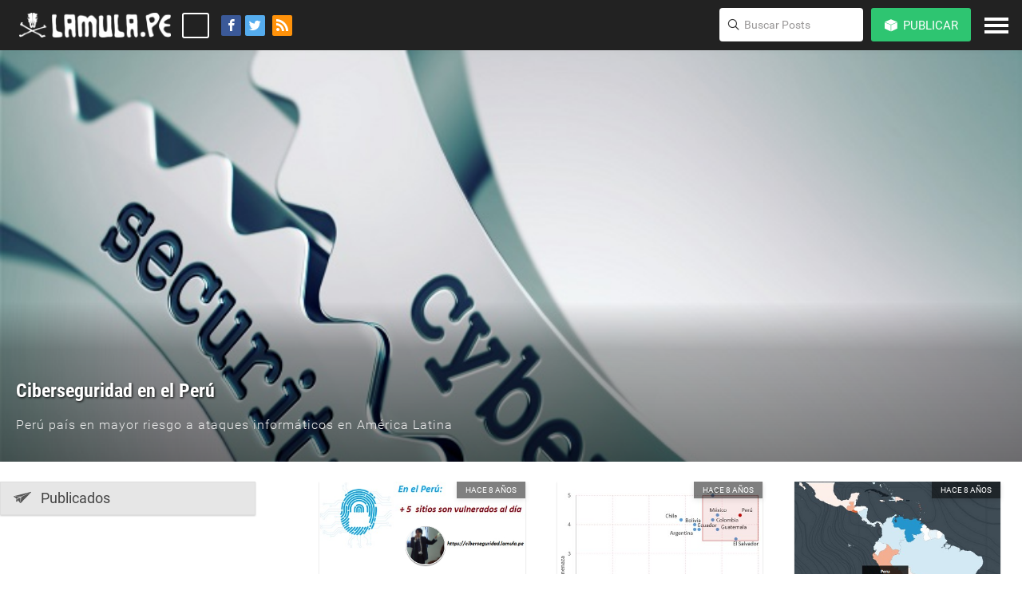

--- FILE ---
content_type: text/html; charset=utf-8
request_url: https://ciberseguridad.lamula.pe/
body_size: 14522
content:
<!doctype html>
<!--[if lt IE 7 ]> <html lang="es" class="no-js ie ie6"> <![endif]-->
<!--[if IE 7 ]> <html lang="es" class="no-js ie ie7"> <![endif]-->
<!--[if IE 8 ]> <html lang="es"class="no-js ie ie8"> <![endif]-->
<!--[if IE 9 ]> <html lang="es" class="no-js ie ie9"> <![endif]-->
<!--[if (gt IE 9)|!(IE)]><!-->
<html lang="es" class="no-js">
<!--<![endif]-->
<head>
<meta http-equiv="X-UA-Compatible" content="IE=Edge;chrome=1">
<meta charset="utf-8">
<title></title>
<!--base href="/themes/yinyang/media/"-->
<meta name="viewport" content="width=device-width">
<meta name="apple-mobile-web-app-capable" content="yes">

<meta name="description" content="Miles de periodistas ciudadanos comparten aquí sus noticias e historias">
<meta name="keywords" content="peru, noticias">
<meta name="news_keywords" content="peru, noticias">
<meta property="fb:app_id" content="137534466422698" />
<meta property="og:url" content="https://ciberseguridad.lamula.pe" />



<link rel="canonical" href="https://lamula.pe">

<link rel="stylesheet" href="/themes/yinyang/media/styles/general.css">
<link rel="stylesheet" href="/themes/yinyang/media/assets/css/header.css">
<link rel="stylesheet" href="/themes/yinyang/media/assets/css/iconmoon.css">
<link rel="stylesheet" href="/themes/yinyang/media/assets/css/styles.css">


<!--[if lte IE 8]>
    <script src="//code.jquery.com/jquery-1.10.1.min.js"></script>
    <script src="//code.jquery.com/jquery-migrate-1.2.1.min.js"></script>
    <script type="text/javascript" src="//cdn.jsdelivr.net/html5shiv/3.6.2/html5shiv.js"></script>
    <script>
    // Previene mensaje console error
    if(!window.console) {
        window.console = {
            log : function(str) {
            }
        };
    }
    </script>
    <script>
    $(document).ready(function() {
        $('#main .message-new-posts').removeClass('hide');
        $('#flujo').removeClass('hidden');
    });
    </script>
<![endif]-->
<script type="text/javascript">
	var _gaq = _gaq || [];
	_gaq.push(['_setAccount', 'UA-16486620-1']);
	_gaq.push(['_setDomainName', 'lamula.pe']);
	_gaq.push(['_trackPageview']);
	(function() {
		var ga = document.createElement('script');
		ga.type = 'text/javascript';
		ga.async = true;
		ga.src = ('https:' == document.location.protocol ? 'https://ssl' : 'http://www') + '.google-analytics.com/ga.js';

		var s = document.getElementsByTagName('script')[0];
		s.parentNode.insertBefore(ga, s);
	})();
</script>


<link rel="alternate" type="application/atom+xml" title="Feed atom Ciberseguridad en el Perú" href="/feeds/posts.atom">
<link rel="alternate" type="application/rss+xml" title="Feed rss Ciberseguridad en el Perú" href="/feeds/posts.rss">


<script src="/themes/yinyang/media/assets/js/jquery-1.11.3.min.js"></script>
<script src="/themes/yinyang/media/scripts/bower_components/moment/moment-with-locales.min.js"></script>

 

 <link rel="apple-touch-icon" sizes="57x57" href="/themes/yinyang/media/assets/icons/apple-icon-57x57.png ">

	<link rel="apple-touch-icon" sizes="60x60" href="/themes/yinyang/media/assets/icons/apple-icon-60x60.png ">
	<link rel="apple-touch-icon" sizes="72x72" href="/themes/yinyang/media/assets/icons/apple-icon-72x72.png ">
	<link rel="apple-touch-icon" sizes="76x76" href="/themes/yinyang/media/assets/icons/apple-icon-76x76.png ">
	<link rel="apple-touch-icon" sizes="114x114" href="/themes/yinyang/media/assets/icons/apple-icon-114x114.png ">
	<link rel="apple-touch-icon" sizes="120x120" href="/themes/yinyang/media/assets/icons/apple-icon-120x120.png ">
	<link rel="apple-touch-icon" sizes="144x144" href="/themes/yinyang/media/assets/icons/apple-icon-144x144.png ">
	<link rel="apple-touch-icon" sizes="152x152" href="/themes/yinyang/media/assets/icons/apple-icon-152x152.png ">
	<link rel="apple-touch-icon" sizes="180x180" href="/themes/yinyang/media/assets/icons/apple-icon-180x180.png ">
	<link rel="icon" type="image/png" sizes="192x192"  href="/themes/yinyang/media/assets/icons/android-icon-192x192.png ">
	<link rel="icon" type="image/png" sizes="32x32" href="/themes/yinyang/media/assets/icons/favicon-32x32.png ">
	<link rel="icon" type="image/png" sizes="96x96" href="/themes/yinyang/media/assets/icons/favicon-96x96.png ">
	<link rel="icon" type="image/png" sizes="16x16" href="/themes/yinyang/media/assets/icons/favicon-16x16.png ">
	<link rel="manifest" href="/themes/yinyang/media/assets/icons/manifest.json ">
	<meta name="msapplication-TileColor" content="#ffffff">
	<meta name="msapplication-TileImage" content="/themes/yinyang/media/assets/icons/ms-icon-144x144.png ">
	<meta name="theme-color" content="#ffffff">

</head>

<body >
<!-- Begin comScore DAx STANDARD-->
<script type="text/javascript">
// <![CDATA[
function udm_(a){var b="comScore=",c=document,d=c.cookie,e="",f="indexOf",g="substring",h="length",i=2048,j,k="&ns_",l ="&",m,n,o,p,q=window,r=q.encodeURIComponent||escape;if(d[f](b)+1)for(o=0,n=d.split(";"),p=n[h];o< p;o++)m=n[o][f](b),m+1&&(e=l+unescape(n[o][g](m+b[h])));a+=k+"_t="+ +(new Date)+k+"c="+(c.characterSet||c.defaultCharset||"")+"&c8="+r(c.title)+e+"&c7="+r(c.URL)+"&c9="+r(c. referrer),a[h]>i&&a[f](l)>0&&(j=a[g](0,i- 8).lastIndexOf(l),a=(a[g](0,j)+k+"cut="+r(a[g](j+1)))[g](0,i)),c.images?(m=new Image,q.ns_p||(ns_p=m),m.src=a):c.write("<","p","><",'img src="',a,'" height="1" width="1" alt="*"',"><","/p",">")} udm_('http'+(document.location.href.charAt(4)=='s'?'s://sb':'://b')+'.scorecardresearch.com/p?c1=2&c2=17800781&ns_site=la-mula&name=lamulape.portada.blog.ciberseguridad_en_el_peru');
// ]]>
</script>
<noscript><p><img src="http://b.scorecardresearch.com/p?c1=2&amp;c2=17800781&amp; ns_site=la-mula&amp;name=lamulape.portada.blog.ciberseguridad_en_el_peru" height="1" width="1" alt="*"></p></noscript> <!-- End comScore DAx STANDARD -->


<div id="fb-root"></div>


<header id="top" class="clear header- transparent-header">
  




<!-- GOOGLE TAGS TEMP  -->
<script type='text/javascript'>
  var googletag = googletag || {};
  googletag.cmd = googletag.cmd || [];
  (function() {
    var gads = document.createElement('script');
    gads.async = true;
    gads.type = 'text/javascript';
    var useSSL = 'https:' == document.location.protocol;
    gads.src = (useSSL ? 'https:' : 'http:') +
      '//www.googletagservices.com/tag/js/gpt.js';
    var node = document.getElementsByTagName('script')[0];
    node.parentNode.insertBefore(gads, node);
  })();
</script>

<script type='text/javascript'>
  googletag.cmd.push(function() {
    googletag.defineSlot('/124044194/bannertop-lamula', [960, 90], 'div-gpt-ad-1464819854303-0').addService(googletag.pubads());
    googletag.pubads().enableSingleRequest();
    googletag.enableServices();
  });
</script>

<script type='text/javascript'>
  googletag.cmd.push(function() {
    googletag.defineSlot('/124044194/bannerMiddle-lamula', [960, 90], 'div-gpt-ad-1464820954325-0').addService(googletag.pubads());
    googletag.pubads().enableSingleRequest();
    googletag.enableServices();
  });
</script>

<script type='text/javascript'>
  googletag.cmd.push(function() {
    googletag.defineSlot('/124044194/bannerTopInterior-lamula', [300, 250], 'div-gpt-ad-1465323254177-0').addService(googletag.pubads());
    googletag.pubads().enableSingleRequest();
    googletag.enableServices();
  });
</script>

<script type='text/javascript'>
  googletag.cmd.push(function() {
    googletag.defineSlot('/124044194/BanneInferior-LAMULA', [790, 90], 'div-gpt-ad-1465322512916-0').addService(googletag.pubads());
    googletag.pubads().enableSingleRequest();
    googletag.enableServices();
  });
</script>

<script type='text/javascript'>
  googletag.cmd.push(function() {
    googletag.defineSlot('/124044194/Lamula_int_BannerBoton1', [336, 280], 'div-gpt-ad-1467753890491-0').addService(googletag.pubads());
    googletag.pubads().enableSingleRequest();
    googletag.enableServices();
  });
</script>

<!-- GOOGLE TAGS TEMP  -->



<menu class="">
  <div class="align_right">
    <a href="javascript:void(0);" title="Menu" class="display-inline btn-menu-responsive-close btn-menu-responsive-js">
      <svg width="30" height="30">
          <rect id="bar_1" x="0" y="0" width="30" height="4" fill="#ffffff" data-svg-origin="0 0" style="transform: matrix(0.7071, 0.7071, -0.7071, 0.7071, 5.9, 0);"></rect>
          <rect id="bar_2" x="0" y="8" width="30" height="4" fill="#ffffff" style="opacity: 0;"></rect>
          <rect id="bar_3" x="0" y="16" width="30" height="4" fill="#ffffff" data-svg-origin="0 16" style="transform: matrix(0.7071, -0.7071, 0.7071, 0.7071, -8.51371, 9.48629);"></rect>
      </svg>
    </a>
  </div>
  <nav>
    <ul>
      
    </ul>
  </nav>
</menu>


<!-- Sesion remota detectada -->

<!-- FIN sesion remota -->


<!-- Logo -->

<div class="helper"></div>
<a href="//lamula.pe" id="site-logo" title="La Mula" class="display-inline">
  <img src="/themes/yinyang/media/assets/images/logo_b.png" class="logo_b" alt="La Mula">
  <img src="/themes/yinyang/media/assets/images/logo_n.png" class="logo_n" alt="La Mula">
  
</a>
<div id="site-status" class="display-inline"><p></p></div><!--
--><div class="social-sharer-header display-inline">
    <a
    href="https://www.facebook.com/dialog/feed?app_id=137534466422698&display=popup&link=https://lamula.pe/&name=&description=LaMula&redirect_uri=http%3A%2F%2Flamula.pe&picture=https://lamula.pe/themes/yinyang/media/assets/images/logo_facebook.png"
    title="facebook.com/lamulape" target="_blank" class="f display-inline btn-social-share-js"

    title="Facebook"><i class="icon-facebook"></i></a><!--
    --><a
    href="https://twitter.com/intent/tweet?url=https://lamula.pe&relatid=lamula&text=&via=lamula"
    title="@lamula" target="_blank"

     class="t display-inline btn-social-share-js" title="Twitter"><i class="icon-twitter"></i></a>
     <a href="/feed/" class="r display-inline" title="RSS"><i class="icon-rss"></i></a>
</div>
<nav class="main-nav">
  
  <ul>
       <li class="main-nav--item search">
      <a href="javascript:void(0);" class="button btn-search-responsive btn-search-responsive-js">
        <span class="helper"></span><!--
        --><i class="icon-search display-inline"></i>
      </a>
  	  <div class="search-header search-header-js">
    		<label for="search-input" class="lens align_center">
          <span class="helper"></span><!--
          --><i class="icon-search display-inline"></i>
        </label>
    		<form action="//lamula.pe/search" method="get">
    		  <input name="q" type="search" class="search-text site-search" placeholder="Buscar Posts">
    		</form>
  	  </div>
  	</li>

    <script id="header-edit-single" type="text/x-handlebars-template">
    <li class="main-nav--item">
    	<label>
        
    	</label>
    </li>
    </script>
    
    <script id="header-create-single" type="text/x-handlebars-template">
      <li class="main-nav--item onmenu">
          <label for="css-trigger--publish">
              {{#if authenticated}}

                {{#if local_authenticated}}

                  {{# if blogs}}
                  
                  <span class="main-nav--button-publish button icon" type="button">
                      <i class="icon-cube display-inline"></i><!--
                      --><span class="display-inline btn-txt">
                      Publicar
                    </span>
                  </span>
                  
                  {{else}}
                    <a class="main-nav--button-publish button icon" type="button" href="{{blog_profile}}?create=true">
                      <i class="icon-cube display-inline"></i><!--
                      --><span class="display-inline btn-txt">
                        Crear mula
                      </span>
                    </a>
                  {{/if}}
                {{else}}

                  <a class="main-nav--button-publish button icon" type="button" href="http://lamula.pe/login">
                      <i class="icon-cube display-inline"></i><!--
                      --><span class="display-inline btn-txt">
                        Publicar
                      </span>
                  </a>
                {{/if}}
              {{else}}

                <a class="main-nav--button-publish button icon" type="button" style="margin-top: 0;" href="https://cuentas.lamula.pe/login/?next=http%3A%2F%2Flamula.pe%2Flogin%2F">
                    <i class="icon-cube display-inline"></i><!--
                    --><span class="display-inline btn-txt">
                      Publicar
                    </span>
                </a>
              {{/if}}
          </label>
          {{#if blogs}}
          <input type="checkbox" id="css-trigger--publish" class="css-trigger">
          <div id="publish-popup-menu" class="main-nav--menu popup-menu css-target">
              <form class="popup-menu--section">
                  <label class="font-small-dim">Se publicará en…</label>
                  <select id="user_blogs">
                  {{#each blogs}}
                  <option value="{{domain}}">{{name}}</option>
                  {{/each}}
                  </select>
              </form>
              <nav id="menu-acciones">
                  <ul class="post-types">
                  {{#each singles}}
                  <li class="{{this.className}}" data-type="{{this.type}}">
                      <a class="switch-text" href="#">
                          <span class="switch-text__old-text">{{this.label}}</span>
                          <span class="switch-text__new-text">Publicar</span>
                      </a>
                  </li>
                  {{/each}}
                  </ul>
              </nav>
          </div>
          {{/if}}
      </li>
    </script>
    

    
    <script id="header-account" type="text/x-handlebars-template">
    {{#if authenticated}}
      {{#if local_authenticated}}
        <li class="main-nav--item onmenu">
            <div id="nav-usuario">
                <ul>
                    <li>
                      <a href="{{profile}}" class="usuario-cuenta">
                        <!--<img style="background:url();" alt="" class="usuario-img" src="" />-->
                        <img style="background-image:url({{avatar}});" alt="" class="usuario-img" />
                      </a>
                      </li>
        
                    <li>
                      <a href="https://cuentas.lamula.pe/logout/?next=http://lamula.pe/logout/" class="main-nav--button-exit button">
                        <i class="icon-exit display-inline"></i>
                      </a>
                    </li>
        
                </ul>
            </div>
        </li>
      {{/if}}
    {{/if}}
    </script>
    
  </ul>
</nav>

<div class="btn-menu display-inline align_center">
  <div class="helper"></div><!--
  --><a href="javascript:void(0);" title="Menu" class="btn-menu-responsive btn-menu-responsive-js display-inline">
    <svg width="30" height="30">
        <rect id="bar_1" x='0' y='0' width='30' height='4' fill="#ffffff"></rect>
        <rect id="bar_2" x='0' y='8' width='30' height='4' fill="#ffffff"></rect>
        <rect id="bar_3" x='0' y='16' width='30' height='4' fill="#ffffff"></rect>
    </svg>
  </a>
</div>








</header>


    <div class="flex-header" style="background-image: url(https://lamula.pe//media/uploads/cibers1.jpg)">
        <div class="flex-header__blurb">
            <!--<a  class="flex-header__avatar left right-20" href="/perfil/delphins/seguidores/"><img src="https://lamula.pe//media/uploads/jtux_1.jpg" alt=""></a>-->

            <div class="fix-float">
                <h1 class="font-beta">Ciberseguridad en el Perú <!--<span class="font-delta font-accent">por <a href="/perfil/delphins/seguidores/">Jaime M. Tan Nozawa</a></span>--></h1>
                <p class="font-desc">Perú país en mayor riesgo a ataques informáticos en América Latina</p>
            </div>
        </div>
    </div>

      <div id="pagina">
	    <span class="loading-scroll flujo hidden">Cargando más publicaciones</span>
        <div class="stream-sidebar">
            <div class="widget-alpha">
                <nav class="v-nav v-nav--big">

                    <!-- <a id="main-filter-button" class="active sidebar-nav-item" href="/blog//"> <svg xmlns="http://www.w3.org/2000/svg" xmlns:xlink="http://www.w3.org/1999/xlink" version="1.0" id="Layer_5" x="0px" y="0px" width="70px" height="70px" viewBox="0 0 99.879 64.706" overflow="visible" enable-background="new 0 0 99.879 64.706" xml:space="preserve" style="width:22px; height:22px; left:16px;bottom:10px"> -->
                    <a id="main-filter-button" class="active sidebar-nav-item" href="/"> <svg xmlns="http://www.w3.org/2000/svg" xmlns:xlink="http://www.w3.org/1999/xlink" version="1.0" id="Layer_5" x="0px" y="0px" width="70px" height="70px" viewBox="0 0 99.879 64.706" overflow="visible" enable-background="new 0 0 99.879 64.706" xml:space="preserve" style="width:22px; height:22px; left:16px;bottom:10px">
                        <path d="M98.252,0c-0.158,0-0.297,0.034-0.443,0.074L1.224,24.761C0.52,24.94,0,25.577,0,26.335 c0,0.575,0.317,1.071,0.766,1.358l13.09,8.514c0.555,0.357,0.964,0.996,0.964,1.708l0.175,16.729 c0,0.9,0.726,1.627,1.623,1.627c0.337,0,0.671-0.108,0.932-0.283l8.342-5.408l-3.921-4.857 c-0.254-0.327-0.193-0.794,0.132-1.052c0.328-0.253,0.795-0.189,1.047,0.136l14.439,19.265 c0.296,0.387,0.764,0.635,1.292,0.635c0.47,0,0.927-0.152,1.224-0.473L99.415,2.757c0.284-0.292,0.464-0.693,0.464-1.137 C99.879,0.723,99.151,0,98.252,0z M92.464,4.426L44.462,29.165c-0.71,0.372-1.211,1.078-1.302,1.911l-3.885,30.618 c0,0.245-0.198,0.441-0.442,0.441c-0.242,0-0.443-0.196-0.443-0.441l0.433-29.113c0-0.242-0.198-0.441-0.442-0.441 c-0.062,0-0.126,0.014-0.181,0.038l-18.555,8.471c-0.344,0.161-0.601,0.485-0.665,0.87l-0.799,5.851 c-0.039,0.203-0.218,0.357-0.436,0.357c-0.242,0-0.441-0.199-0.441-0.444v-7.913c0-0.942,0.574-1.747,1.386-2.09l15.202-6.874 c0.157-0.069,0.267-0.227,0.267-0.405c0-0.222-0.167-0.409-0.382-0.44L3.691,26.699c-0.213-0.032-0.379-0.213-0.379-0.437 c0-0.243,0.198-0.439,0.444-0.439l37.592,1.064c0.358,0,0.706-0.077,1.011-0.217L92.27,4.012 c0.028-0.014,0.059-0.02,0.091-0.02c0.129,0,0.229,0.104,0.229,0.228C92.59,4.312,92.537,4.39,92.464,4.426z"></path>
                    </svg>Publicados </a>

                    <!-- <a id="drafts-filter-button" class=" sidebar-nav-item" href="//lamula.pe/blog//portada/borradores/"> <svg version="1.1" id="Layer_6" xmlns="http://www.w3.org/2000/svg" xmlns:xlink="http://www.w3.org/1999/xlink" x="0px" y="0px" width="100px" height="100px" viewBox="0 0 40 100" enable-background="new 0 0 40 100" xml:space="preserve" style="width:22px;height:22px"> -->
                    <a id="drafts-filter-button" class=" sidebar-nav-item" href="/portada/borradores/"> <svg version="1.1" id="Layer_6" xmlns="http://www.w3.org/2000/svg" xmlns:xlink="http://www.w3.org/1999/xlink" x="0px" y="0px" width="100px" height="100px" viewBox="0 0 40 100" enable-background="new 0 0 40 100" xml:space="preserve" style="width:22px;height:22px">
                    <path d="M34,41.372V79c0,0.613-0.158,15-14,15C6.488,94,6.01,80.528,6,78.991V17.012
                    	c0.008-1.127,0.328-11.011,9-11.011s8.992,9.884,9,11.011V73c0,0.939-0.281,4.005-3.89,4.005c-3.631,0-4.086-2.82-4.111-4.033v-31.6
                    	h-6V73c0,4.021,2.693,10.004,10.111,10.004C27.367,83.004,30,77.022,30,73V17c0-5.88-3.136-17-15-17C3.135,0,0,11.12,0,17v62
                    	c0,7.264,4.18,21,20,21c15.82,0,20-13.736,20-21V41.372H34z"></path>
                    </svg>Borradores </a>

                    <!-- <a id="programmed-filter-button" class=" sidebar-nav-item" href="//lamula.pe/blog//portada/programados/"> <svg xmlns="http://www.w3.org/2000/svg" xmlns:xlink="http://www.w3.org/1999/xlink" version="1.1" id="Layer_6" x="0px" y="0px" width="100px" height="100px" viewBox="0 0 100 100" enable-background="new 0 0 100 100" xml:space="preserve"> -->
                    <a id="programmed-filter-button" class=" sidebar-nav-item" href="/portada/programados/"> <svg xmlns="http://www.w3.org/2000/svg" xmlns:xlink="http://www.w3.org/1999/xlink" version="1.1" id="Layer_6" x="0px" y="0px" width="100px" height="100px" viewBox="0 0 100 100" enable-background="new 0 0 100 100" xml:space="preserve">
                    <path fill-rule="evenodd" clip-rule="evenodd" d="M86.464,22.359H80.58v9.302c0,3.995-3.268,7.266-7.264,7.266  c-3.999,0-7.267-3.271-7.267-7.266v-9.302H33.951v9.302c0,3.995-3.268,7.266-7.267,7.266c-3.996,0-7.266-3.271-7.266-7.266v-9.302  h-5.881c-2.326,0-4.23,1.901-4.23,4.228v55.197c0,2.326,1.904,4.229,4.23,4.229h1.212h71.715c2.326,0,4.229-1.903,4.229-4.229  V27.799v-1.212C90.693,24.26,88.79,22.359,86.464,22.359z M82.473,77.462c0,2.326-1.9,4.228-4.228,4.228h-56.49  c-2.324,0-4.228-1.901-4.228-4.228v-31.01c0-2.324,1.903-4.228,4.228-4.228h56.49c2.327,0,4.228,1.903,4.228,4.228V77.462z"/>
                    <path fill-rule="evenodd" clip-rule="evenodd" d="M26.684,34.316c1.978,0,3.592-1.614,3.592-3.591v-13.15  c0-1.977-1.614-3.589-3.592-3.589c-1.974,0-3.589,1.612-3.589,3.589v13.15C23.095,32.702,24.71,34.316,26.684,34.316z"/>
                    <path fill-rule="evenodd" clip-rule="evenodd" d="M73.316,34.316c1.974,0,3.589-1.614,3.589-3.591v-13.15  c0-1.977-1.615-3.589-3.589-3.589c-1.977,0-3.592,1.612-3.592,3.589v13.15C69.725,32.702,71.34,34.316,73.316,34.316z"/>
                    <path fill-rule="evenodd" clip-rule="evenodd" d="M36.335,50.116h-7.769c-1.289,0-2.332,1.041-2.332,2.329v5.878  c0,1.288,1.043,2.332,2.332,2.332h7.769c1.285,0,2.332-1.044,2.332-2.332v-5.878C38.667,51.157,37.62,50.116,36.335,50.116z"/>
                    <path fill-rule="evenodd" clip-rule="evenodd" d="M53.886,50.116h-7.771c-1.289,0-2.333,1.041-2.333,2.329v5.878  c0,1.288,1.043,2.332,2.333,2.332h7.771c1.285,0,2.332-1.044,2.332-2.332v-5.878C56.218,51.157,55.171,50.116,53.886,50.116z"/>
                    <path fill-rule="evenodd" clip-rule="evenodd" d="M71.434,50.116h-7.769c-1.288,0-2.331,1.041-2.331,2.329v5.878  c0,1.288,1.043,2.332,2.331,2.332h7.769c1.288,0,2.332-1.044,2.332-2.332v-5.878C73.766,51.157,72.722,50.116,71.434,50.116z"/>
                    <path fill-rule="evenodd" clip-rule="evenodd" d="M36.335,64.1h-7.769c-1.289,0-2.332,1.043-2.332,2.331v5.879  c0,1.288,1.043,2.329,2.332,2.329h7.769c1.285,0,2.332-1.041,2.332-2.329v-5.879C38.667,65.143,37.62,64.1,36.335,64.1z"/>
                    <path fill-rule="evenodd" clip-rule="evenodd" d="M53.886,64.1h-7.771c-1.289,0-2.333,1.043-2.333,2.331v5.879  c0,1.288,1.043,2.329,2.333,2.329h7.771c1.285,0,2.332-1.041,2.332-2.329v-5.879C56.218,65.143,55.171,64.1,53.886,64.1z"/>
                    <path fill-rule="evenodd" clip-rule="evenodd" d="M71.434,64.1h-7.769c-1.288,0-2.331,1.043-2.331,2.331v5.879  c0,1.288,1.043,2.329,2.331,2.329h7.769c1.288,0,2.332-1.041,2.332-2.329v-5.879C73.766,65.143,72.722,64.1,71.434,64.1z"/>
                    </svg>Programados </a>

                </nav>
            </div>

           <!-- <div class="widget-alpha">
                <nav class="v-nav v-nav--big">
                    <a href="/portada/todos/" class="active"><svg xmlns="http://www.w3.org/2000/svg" xmlns:xlink="http://www.w3.org/1999/xlink" version="1.1" id="Layer_5" x="0px" y="0px" width="100px" height="100px" viewBox="0 0 100 100" enable-background="new 0 0 100 100" xml:space="preserve">
                    <g id="XMLID_35_">
                    	<g>
                    		<path d="M54.006,52.473c-0.381-0.366-0.763-0.735-1.116-1.151c-2.45-2.944-4.192-7.458-4.192-11.162    c0-4.785,3.756-9.838,9.363-9.838c4.381,0,9.09,4.097,9.09,10.156c0,3.9-2.15,8.685-5.09,11.504    c-0.19,0.223-0.408,0.369-0.598,0.541l-0.354,0.318l0.109,0.441c0.762,2.797,4.191,3.753,11.077,5.569l1.416,0.417    c3.564,1.005,5.252,2.624,5.986,4.391h0.027c0.681,1.741,0.6,3.655,0.518,5.421c-0.027,0.246-0.027,0.541-0.054,0.785H35.881    c-0.027-0.417-0.055-0.81-0.109-1.324c-0.136-1.619-0.272-3.312,0.218-4.882c0.598-1.791,2.15-3.386,5.743-4.391l1.387-0.417    c6.314-1.692,9.689-2.65,10.805-4.882l0.353-0.539l-0.027-0.712C54.169,52.646,54.115,52.621,54.006,52.473z"></path>
                    		<path d="M34.003,48.229c-2.232-1.863-4.029-5.47-4.029-8.512c0-4.268,3.32-7.311,6.613-7.311c3.32,0,6.804,2.821,6.804,7.089    c0,3.02-1.632,6.772-3.755,8.685c-0.054,0.073-0.136,0.148-0.19,0.197h0.244c0.518,1.52,2.695,2.109,6.995,3.288    c1.361,0.195,1.088,0.883,1.225,1.373c-0.543,1.178-2.694,1.766-6.695,2.87l-0.953,0.269c-3.048,0.81-4.3,2.282-4.817,3.877    H21.184c0-2.626-1.007-6.501,4.708-8.096C31.036,50.56,33.54,49.97,34.003,48.229z"></path>
                    	</g>
                    </g>
                    </svg>Todos</a>
                    <a href="?post_type=news" ><svg xmlns="http://www.w3.org/2000/svg" xmlns:xlink="http://www.w3.org/1999/xlink" version="1.1" id="Layer_6" x="0px" y="0px" width="100px" height="100px" viewBox="0 0 100 100" enable-background="new 0 0 100 100" xml:space="preserve" style="width:20px;height:20px;left:19px;bottom:11px;fill:#666">
                    <path d="M55.184,18.967c-19.854,0-36.007,16.154-36.007,36.011c0,19.854,16.151,36.01,36.007,36.01  c19.855,0,36.01-16.156,36.01-36.01C91.193,35.122,75.037,18.967,55.184,18.967z M55.184,84.795  c-16.44,0-29.815-13.377-29.815-29.816c0-16.442,13.375-29.818,29.815-29.818C71.623,25.161,85,38.536,85,54.979  C85,71.418,71.623,84.795,55.184,84.795z"></path>
                    <path d="M70.6,54.15l-12.27-0.002v-21.04c0-1.71-1.387-3.096-3.096-3.096s-3.096,1.386-3.096,3.096v24.136  c0,1.711,1.387,3.098,3.096,3.098l0,0h0.004h15.359c1.709,0,3.096-1.385,3.096-3.096C73.693,55.537,72.307,54.15,70.6,54.15z"></path>
                    <path d="M91.719,14.078c0-1.381-1.119-2.5-2.5-2.5s-2.5,1.119-2.5,2.5v2.942C77.98,10.066,67.234,6.281,55.9,6.281  c-13.252,0-25.714,5.162-35.085,14.533C11.442,30.186,6.281,42.646,6.281,55.9s5.162,25.715,14.534,35.086  c0.488,0.488,1.128,0.732,1.768,0.732s1.279-0.244,1.768-0.732c0.977-0.977,0.977-2.559,0-3.535  C15.922,79.023,11.281,67.818,11.281,55.9s4.642-23.123,13.069-31.551c8.428-8.427,19.633-13.068,31.55-13.068  c10.271,0,20.008,3.454,27.898,9.801h-3.084c-1.381,0-2.5,1.119-2.5,2.5s1.119,2.5,2.5,2.5h8.504c1.381,0,2.5-1.119,2.5-2.5  c0-0.171-0.018-0.338-0.051-0.5c0.002-0.003,0.002-0.007,0.002-0.01c0.031-0.162,0.049-0.326,0.049-0.49l0,0V14.078z"></path>
                    </svg>
                        Noticias <span class="num-badge-blog">7</span></a>
                    <a href="?post_type=columns" ><svg version="1.1" id="Layer_6" xmlns="http://www.w3.org/2000/svg" xmlns:xlink="http://www.w3.org/1999/xlink" x="0px" y="0px" width="100px" height="100px" viewBox="0 0 96.034 100" enable-background="new 0 0 96.034 100" xml:space="preserve" style="width:18px;height:18px;bottom:12px;left:19px">
                    <g>
                    	<path d="M95.387,91.615c0,0-2.225-12.569-10.768-17.093c-7.74-4.103-4.76-2.225-14.266-6.422
                    		c-0.422-0.188-0.83-0.333-1.223-0.505c-0.855,2.591-5.427,14.268-20.26,14.268c-0.584,0-3.021,0-3.603,0
                    		c-14.587,0-19.249-11.211-20.214-14.053c-9.19,4.048-6.336,2.223-14.005,6.287C2.616,78.562,0,92.953,0,92.953L0.098,100h47.808
                    		h48.128L95.387,91.615z M72.701,91.923c-2.289,0-4.145-1.856-4.145-4.146s1.855-4.146,4.145-4.146c2.291,0,4.148,1.854,4.148,4.146
                    		C76.849,90.067,74.992,91.923,72.701,91.923z"></path>
                    	<path d="M29.618,44.35c1.536,9.011,6.808,14.381,6.808,14.381s-0.53,4.572-1.019,5.261c0,0-1.58,0.087-4.895,1.343
                    		c0.5,1.551,3.944,11.194,16.403,10.127h0.31c13.195,1.067,16.276-9.735,16.461-10.31c-2.91-1.18-3.951-1.357-3.951-1.357
                    		c-0.487-0.689-0.963-5.132-0.963-5.132s6.033-5.288,7.383-15.491c0,0,2.222,1.424,2.792-4.179c0.481-4.753,1.321-7.003-1.934-8.404
                    		c0,0,0.487-3.304,0.341-6.237c-0.199-4.017-0.118-10.676-6.571-15.375c-1.032-0.752-6.593-3.772-6.627-3.756
                    		c-1.973-1.19-4.469-1.953-4.469-1.953l0.075,1.795c-0.132-0.135-0.268-0.274-0.392-0.399c-0.497-0.51-0.782-2.489-0.728-3.273
                    		C48.738,0,48.738,0,48.738,0c-3.57,2.666-6.027,6.104-6.027,6.104l0.314-3.33c0,0-0.999,0.518-8.822,6.117
                    		c-6.688,4.786-6.263,12.731-6.462,16.748c-0.145,2.932,0.441,4.957,0.441,4.957c-3.254,1.401-1.949,3.423-1.467,8.176
                    		C27.287,44.376,29.618,44.35,29.618,44.35z"></path>
                    </g>
                    </svg>
                        Columnas <span class="num-badge-blog">0</span></a>
                    <a href="?post_type=reportages" ><svg xmlns="http://www.w3.org/2000/svg" xmlns:xlink="http://www.w3.org/1999/xlink" version="1.1" id="Layer_6" x="0px" y="0px" width="100px" height="100px" viewBox="0 0 100 100" enable-background="new 0 0 100 100" xml:space="preserve" style="width:22px;height:22px;left:18px;bottom:9px">

                    <g id="Video">
                    	<path d="M69,46.814l28-16.166v40.146L69,54.629V64c0,6.627-5.373,12-12,12H16C9.373,76,4,70.627,4,64V37c0-6.627,5.373-12,12-12h41   c6.627,0,12,5.373,12,12"></path>
                    </g>
                    </svg>
                        Reportajes <span class="num-badge-blog">0</span></a>
                    <a href="?post_type=interviews" ><svg xmlns="http://www.w3.org/2000/svg" xmlns:xlink="http://www.w3.org/1999/xlink" version="1.1" id="Layer_6" x="0px" y="0px" width="100px" height="100px" viewBox="0 0 100 100" enable-background="new 0 0 100 100" xml:space="preserve">
                    <path d="M72.902,25.89c-3.923,0-7.623,0.635-10.896,1.755c6.321,4.053,10.269,9.771,10.269,16.112c0,5.185-2.641,9.95-7.059,13.735  c2.415,0.545,4.997,0.848,7.686,0.848c0.381,0,0.757-0.009,1.132-0.02l6.981,8.781l1.576-10.133C91.074,54.458,97,48.752,97,42.114  C97,33.154,86.212,25.89,72.902,25.89z"></path>
                    <path d="M68.573,43.635c0-6.342-3.947-12.059-10.268-16.112c-5.93-3.801-13.948-6.139-22.781-6.139  c-18.252,0-33.05,9.962-33.05,22.251c0,9.105,8.127,16.929,19.76,20.372l2.162,13.897l9.575-12.045  c0.515,0.016,1.033,0.026,1.553,0.026c10.552,0,19.941-3.333,25.993-8.517C65.934,53.586,68.573,48.82,68.573,43.635z"></path>
                    </svg>
                        Entrevistas <span class="num-badge-blog">0</span></a>
                    <a href="?post_type=chronicles" ><svg xmlns:x="http://ns.adobe.com/Extensibility/1.0/" xmlns:i="http://ns.adobe.com/AdobeIllustrator/10.0/" xmlns:graph="http://ns.adobe.com/Graphs/1.0/" xmlns="http://www.w3.org/2000/svg" xmlns:xlink="http://www.w3.org/1999/xlink" version="1.1" id="Layer_6" x="0px" y="0px" width="100px" height="100px" viewBox="0 0 100 100" enable-background="new 0 0 100 100" xml:space="preserve" style="width:22px;height:22px;left:18px">
                    <switch>
                    	<foreignObject requiredExtensions="http://ns.adobe.com/AdobeIllustrator/10.0/" x="0" y="0" width="1" height="1">
                    		</foreignObject>
                    	<g i:extraneous="self">
                    		<path d="M94.98,34.956c-0.173-0.002-0.349,0.015-0.525,0.046L39.72,45.384L7.59,38.012V26.944c0,0,32.078,7.347,32.13,7.355    L94.98,23.787l1.099-0.309c0.829-0.379,1.396-1.132,1.42-2.013c0.028-1.092-0.773-2.052-1.929-2.319l-34.632-7.94    c-0.362-0.083-0.752-0.091-1.117-0.025L4.547,21.664c-0.079,0.017-0.149,0.043-0.225,0.062c-0.058,0.017-0.118,0.027-0.174,0.046    c-0.129,0.045-0.249,0.1-0.365,0.162c-0.017,0.008-0.035,0.012-0.052,0.023c-0.135,0.07-0.257,0.157-0.373,0.253    c-0.035,0.027-0.064,0.06-0.098,0.091c-0.074,0.068-0.148,0.137-0.215,0.216c-0.038,0.045-0.07,0.091-0.104,0.139    c-0.055,0.073-0.104,0.147-0.149,0.224c-0.029,0.052-0.054,0.104-0.079,0.158c-0.039,0.085-0.072,0.17-0.102,0.259    c-0.011,0.033-0.027,0.063-0.035,0.093c-0.009,0.025-0.009,0.046-0.013,0.068c-0.021,0.091-0.033,0.183-0.041,0.276    c-0.009,0.058-0.017,0.114-0.019,0.174c0,0.014-0.005,0.031-0.005,0.047v15.879c0,1.072,0.794,2.005,1.929,2.264l34.634,7.942    c0.36,0.081,0.75,0.091,1.115,0.025l55.275-10.485c1.38-0.253,2.271-1.482,1.998-2.747c-0.162-0.736-0.688-1.314-1.372-1.624    C96.079,35.209,95.507,34.913,94.98,34.956z"></path>
                    		<g>
                    			<path d="M96.079,49.007c0.829-0.379,1.396-1.132,1.42-2.013c0.028-1.09-0.773-2.052-1.929-2.317l-55.677,10.17     c-0.362-0.083-0.753-0.091-1.117-0.024L4.547,47.193c-0.079,0.017-0.149,0.043-0.225,0.062c-0.058,0.017-0.118,0.027-0.174,0.046     C4.02,47.347,3.899,47.4,3.783,47.463c-0.017,0.008-0.035,0.012-0.052,0.025c-0.135,0.07-0.257,0.155-0.373,0.25     c-0.035,0.027-0.064,0.061-0.098,0.091c-0.074,0.068-0.148,0.137-0.215,0.216c-0.038,0.045-0.07,0.093-0.104,0.139     c-0.055,0.075-0.104,0.145-0.149,0.224c-0.029,0.052-0.054,0.104-0.079,0.157c-0.039,0.085-0.072,0.17-0.102,0.261     c-0.011,0.031-0.027,0.061-0.035,0.091c-0.009,0.025-0.009,0.046-0.013,0.068c-0.021,0.091-0.033,0.183-0.041,0.276     c-0.009,0.058-0.017,0.116-0.019,0.174c0,0-0.005,0.033-0.005,0.049v15.879c0,1.07,0.794,2.003,1.929,2.264l11.677,2.682     l0.017-4.838L7.59,63.541V52.476l32.202,7.11l55.188-10.27C94.98,49.316,95.784,49.171,96.079,49.007z M94.98,60.485     c-0.173,0-0.349,0.015-0.525,0.046L39.792,70.706l-6.516-1.269v4.797l5.786,1.335c0.36,0.083,0.75,0.091,1.115,0.025     l55.275-10.485c1.38-0.253,2.271-1.482,1.998-2.747c-0.162-0.736-0.688-1.314-1.372-1.624     C96.079,60.738,95.507,60.442,94.98,60.485z"></path>
                    			<polygon points="19.364,86.058 24.468,83.137 29.576,88.863 29.576,64.609 19.364,62.285    "></polygon>
                    		</g>
                    	</g>
                    </switch>
                    </svg>
                        Crónicas <span class="num-badge-blog">0</span></a>
                    <a href="?post_type=reviews" ><svg version="1.0" id="Layer_6" xmlns="http://www.w3.org/2000/svg" xmlns:xlink="http://www.w3.org/1999/xlink" x="0px" y="0px" width="100px" height="100px" viewBox="0 0 100 95.105" enable-background="new 0 0 100 95.105" xml:space="preserve" style="width:20px;height:20px;bottom:11px;left:18px">
                    <polygon points="50,0 61.803,36.327 100,36.327 69.098,58.778 80.902,95.105 50,72.654 19.098,95.105 30.902,58.778 0,36.327
                    	38.197,36.327 "></polygon>
                    </svg>
                        Reseñas <span class="num-badge-blog">0</span></a>
                </nav>
            </div>
            <!--<div class="widget-alpha widget-alpha--scroll">
                <nav class="v-nav v-nav--big">
                    <a href="#" class="active">Abril 2013</a>
                    <a href="#">Marzo 2013</a>
                    <a href="#">Febrero 2013</a>
                    <a href="#">Enero 2013</a>
                    <a href="#">Diciembre 2012</a>
                    <a href="#">Noviembre 2012</a>
                    <a href="#">Octubre 2012</a>
                    <a href="#">Setiembre 2012</a>
                    <a href="#">Agosto 2012</a>
                    <a href="#">Julio 2012</a>
                    <a href="#">Junio 2012</a>
                    <a href="#">Mayo 2012</a>
                    <a href="#">Abril 2012</a>
                    <a href="#">Marzo 2012</a>
                    <a href="#">Febrero 2012</a>
                    <a href="#">Enero 2012</a>
                    <a href="#">Diciembre 2011</a>
                    <a href="#">Noviembre 2011</a>
                    <a href="#">Octubre 2011</a>
                    <a href="#">Setiembre 2011</a>
                    <a href="#">Agosto 2011</a>
                    <a href="#">Julio 2011</a>
                    <a href="#">Junio 2011</a>
                    <a href="#">Mayo 2011</a>
                    <a href="#">Abril 2011</a>
                    <a href="#">Marzo 2011</a>
                    <a href="#">Febrero 2011</a>
                    <a href="#">Enero 2011</a>
                </nav>
            </div>-->
        </div>
        <!-- COLUMNA PRINCIPAL -->
        <section role="main" id="main" class="stream">


          <!-- FLUJO DE NOTICIAS -->
          <div id="flujo" class="hidden" data-columns>
            
                



<article class="timeline-post noticia">
  <section class="timeline-post__header">
    <a class="edit" href="/editor/edit/369ccb58fdb04682a2b4d99f6d895e9e/74af7b15d4be4a8bbc48bbdec483c0f3/">Editar</a>
    
    
    <a href="https://ciberseguridad.lamula.pe/2017/10/20/cinco-sitios-web-son-vulnerados-al-dia-en-el-peru/delphins/" class="timeline-post__cover">
      <time pubdate datetime="2017-10-21T01:31:00+00:00" class="timeline-post__timestamp">hace 8 años</time>
      
      <div class="picture-post__wrapper">
      	<img width="100%" src="" class="js-image" alt=""
      data-src="//lamula.pe/media/uploads/t/7292038bfe38dc821205637baca098d5.jpg">
      	<div class="profile-block picture">
      		<img class="timeline-post__avatar js-background-image" alt=""
      	data-src="//lamula.pe//media/uploads/jtux_1.jpg">
      	</div>
      </div>	
    </a>
    
    

   
  </section>
 
 
	<section class="content-post__portada"> 
	  <div class="timeline-post__headings">   
	    <h1><a href="https://ciberseguridad.lamula.pe/2017/10/20/cinco-sitios-web-son-vulnerados-al-dia-en-el-peru/delphins/">Cinco sitios web son vulnerados al día en el Perú</a></h1>
	    
	    <h2><a href="https://ciberseguridad.lamula.pe/2017/10/20/cinco-sitios-web-son-vulnerados-al-dia-en-el-peru/delphins/">Perú: País ciber vulnerable</a></h2>
	    
	  </div>
	  
	  <p class="timeline-post__content">Licencia de autor: Creative Commons Reconocimiento-NoComercial-CompartirIgual 2.1 Luego de haber escrito hace unas semanas varios artículos (2) sobre el alarmante nivel de riesgo y vulnerabilidad frente a ataques informáticos que ...</p>
	  
          <a class="post-profile__name" href="/perfil/delphins/seguidores/">Jaime M. Tan Nozawa</a>
  </section>
	

	
</article>

            
                



<article class="timeline-post noticia">
  <section class="timeline-post__header">
    <a class="edit" href="/editor/edit/369ccb58fdb04682a2b4d99f6d895e9e/12baac3d602946489b4f49a38acf3803/">Editar</a>
    
    
    <a href="https://ciberseguridad.lamula.pe/2017/10/02/peru-pais-en-mayor-riesgo-a-ciberataques-en-latinoamerica-parte-2/delphins/" class="timeline-post__cover">
      <time pubdate datetime="2017-10-02T20:30:00+00:00" class="timeline-post__timestamp">hace 8 años</time>
      
      <div class="picture-post__wrapper">
      	<img width="100%" src="" class="js-image" alt=""
      data-src="//lamula.pe/media/uploads/t/70ad7cf7ca3d9afbd934ed32c8a76cb6.jpg">
      	<div class="profile-block picture">
      		<img class="timeline-post__avatar js-background-image" alt=""
      	data-src="//lamula.pe//media/uploads/jtux_1.jpg">
      	</div>
      </div>	
    </a>
    
    

   
  </section>
 
 
	<section class="content-post__portada"> 
	  <div class="timeline-post__headings">   
	    <h1><a href="https://ciberseguridad.lamula.pe/2017/10/02/peru-pais-en-mayor-riesgo-a-ciberataques-en-latinoamerica-parte-2/delphins/">Perú, país en mayor riesgo a ciberataques en Latinoamérica. Parte 2</a></h1>
	    
	    <h2><a href="https://ciberseguridad.lamula.pe/2017/10/02/peru-pais-en-mayor-riesgo-a-ciberataques-en-latinoamerica-parte-2/delphins/">Cuadrante de países en mayor riesgo en la región</a></h2>
	    
	  </div>
	  
	  <p class="timeline-post__content">Licencia de autor: Creative Commons Reconocimiento-NoComercial-CompartirIgual 2.1 En la primera parte se pudo recopilar bastante información sobre el estado de las vulnerabilidades y amenazas que sufre el Perú y los ...</p>
	  
          <a class="post-profile__name" href="/perfil/delphins/seguidores/">Jaime M. Tan Nozawa</a>
  </section>
	

	
</article>

            
                



<article class="timeline-post noticia">
  <section class="timeline-post__header">
    <a class="edit" href="/editor/edit/369ccb58fdb04682a2b4d99f6d895e9e/a4438fc85d13489e92fe94a74d363aa6/">Editar</a>
    
    
    <a href="https://ciberseguridad.lamula.pe/2017/09/30/peru-pais-en-mayor-riesgo-a-ciberataques-en-la-region-parte-1/delphins/" class="timeline-post__cover">
      <time pubdate datetime="2017-10-01T01:01:00+00:00" class="timeline-post__timestamp">hace 8 años</time>
      
      <div class="picture-post__wrapper">
      	<img width="100%" src="" class="js-image" alt=""
      data-src="//lamula.pe/media/uploads/t/0dd7399dd051bcc63e7bca613e414b57.jpg">
      	<div class="profile-block picture">
      		<img class="timeline-post__avatar js-background-image" alt=""
      	data-src="//lamula.pe//media/uploads/jtux_1.jpg">
      	</div>
      </div>	
    </a>
    
    

   
  </section>
 
 
	<section class="content-post__portada"> 
	  <div class="timeline-post__headings">   
	    <h1><a href="https://ciberseguridad.lamula.pe/2017/09/30/peru-pais-en-mayor-riesgo-a-ciberataques-en-la-region-parte-1/delphins/">Perú, país en mayor riesgo a ciberataques en Latinoamérica. Parte 1</a></h1>
	    
	    <h2><a href="https://ciberseguridad.lamula.pe/2017/09/30/peru-pais-en-mayor-riesgo-a-ciberataques-en-la-region-parte-1/delphins/">Recopilando información</a></h2>
	    
	  </div>
	  
	  <p class="timeline-post__content">Licencia de autor: Creative Commons Reconocimiento-NoComercial-CompartirIgual 2.1 Comencé creando este blog de ciberseguridad con una afirmación y continuaré siempre en esta posición: &quot;El Perú es el país de mayor riesgo ...</p>
	  
          <a class="post-profile__name" href="/perfil/delphins/seguidores/">Jaime M. Tan Nozawa</a>
  </section>
	

	
</article>

            
                



<article class="timeline-post noticia">
  <section class="timeline-post__header">
    <a class="edit" href="/editor/edit/369ccb58fdb04682a2b4d99f6d895e9e/e127396b8cec4ae8b51c5a2dc436ff53/">Editar</a>
    
    
    <a href="https://ciberseguridad.lamula.pe/2017/05/15/que-tan-expuesto-esta-el-peru-a-wannacry/delphins/" class="timeline-post__cover">
      <time pubdate datetime="2017-05-15T19:13:00+00:00" class="timeline-post__timestamp">hace 8 años</time>
      
      <div class="picture-post__wrapper">
      	<img width="100%" src="" class="js-image" alt=""
      data-src="//lamula.pe/media/uploads/t/485499563c1ea56cb55951bc12dcbbd4.jpg">
      	<div class="profile-block picture">
      		<img class="timeline-post__avatar js-background-image" alt=""
      	data-src="//lamula.pe//media/uploads/jtux_1.jpg">
      	</div>
      </div>	
    </a>
    
    

   
  </section>
 
 
	<section class="content-post__portada"> 
	  <div class="timeline-post__headings">   
	    <h1><a href="https://ciberseguridad.lamula.pe/2017/05/15/que-tan-expuesto-esta-el-peru-a-wannacry/delphins/">¿Qué tan expuesto está el Perú a WannaCry?</a></h1>
	    
	    <h2><a href="https://ciberseguridad.lamula.pe/2017/05/15/que-tan-expuesto-esta-el-peru-a-wannacry/delphins/">Test rápido usando Shodan y nmap.</a></h2>
	    
	  </div>
	  
	  <p class="timeline-post__content">Realizando un filtro muy rápido en Shodan, una herramienta de libre uso para conocer el nivel de exposición de una organización o de todo un país, podemos conocer mayor información ...</p>
	  
          <a class="post-profile__name" href="/perfil/delphins/seguidores/">Jaime M. Tan Nozawa</a>
  </section>
	

	
</article>

            
                



<article class="timeline-post noticia">
  <section class="timeline-post__header">
    <a class="edit" href="/editor/edit/369ccb58fdb04682a2b4d99f6d895e9e/1c025cb9994946a99d1864d0e92aeab8/">Editar</a>
    
    
    <a href="https://ciberseguridad.lamula.pe/2017/05/12/llorando-por-el-ataque-mundial-de-ransomware/delphins/" class="timeline-post__cover">
      <time pubdate datetime="2017-05-13T01:21:00+00:00" class="timeline-post__timestamp">hace 8 años</time>
      
      <div class="picture-post__wrapper">
      	<img width="100%" src="" class="js-image" alt=""
      data-src="//lamula.pe/media/uploads/t/20e66c040c9219de8ca9a2cfee144686.jpg">
      	<div class="profile-block picture">
      		<img class="timeline-post__avatar js-background-image" alt=""
      	data-src="//lamula.pe//media/uploads/jtux_1.jpg">
      	</div>
      </div>	
    </a>
    
    

   
  </section>
 
 
	<section class="content-post__portada"> 
	  <div class="timeline-post__headings">   
	    <h1><a href="https://ciberseguridad.lamula.pe/2017/05/12/llorando-por-el-ataque-mundial-de-ransomware/delphins/">Llorando por el ataque mundial de Ransomware</a></h1>
	    
	    <h2><a href="https://ciberseguridad.lamula.pe/2017/05/12/llorando-por-el-ataque-mundial-de-ransomware/delphins/">Protegiéndonos contra WannaCry</a></h2>
	    
	  </div>
	  
	  <p class="timeline-post__content">Más de 1000 equipos en el Perú están expuestos al malware WannaCry. Más información en mi otro artículo . Actualización 12 mayo 9 PM: Según Avast ha aumentado la cantidad ...</p>
	  
          <a class="post-profile__name" href="/perfil/delphins/seguidores/">Jaime M. Tan Nozawa</a>
  </section>
	

	
</article>

            
                



<article class="timeline-post noticia">
  <section class="timeline-post__header">
    <a class="edit" href="/editor/edit/369ccb58fdb04682a2b4d99f6d895e9e/ec672e81fa6f4e21bd0fcc7ea36d122d/">Editar</a>
    
    
    <a href="https://ciberseguridad.lamula.pe/2017/04/22/ataque-de-phishing-imperceptible-con-unicode-tambien-afecta-clientes-de-correo-electronico/delphins/" class="timeline-post__cover">
      <time pubdate datetime="2017-04-23T00:54:00+00:00" class="timeline-post__timestamp">hace 8 años</time>
      
      <div class="picture-post__wrapper">
      	<img width="100%" src="" class="js-image" alt=""
      data-src="//lamula.pe/media/uploads/t/13a30c03629ccb5eb07e6003c2350bf4.jpg">
      	<div class="profile-block picture">
      		<img class="timeline-post__avatar js-background-image" alt=""
      	data-src="//lamula.pe//media/uploads/jtux_1.jpg">
      	</div>
      </div>	
    </a>
    
    

   
  </section>
 
 
	<section class="content-post__portada"> 
	  <div class="timeline-post__headings">   
	    <h1><a href="https://ciberseguridad.lamula.pe/2017/04/22/ataque-de-phishing-imperceptible-con-unicode-tambien-afecta-clientes-de-correo-electronico/delphins/">Ataque de phishing imperceptible con unicode también afecta clientes de correo electrónico</a></h1>
	    
	    <h2><a href="https://ciberseguridad.lamula.pe/2017/04/22/ataque-de-phishing-imperceptible-con-unicode-tambien-afecta-clientes-de-correo-electronico/delphins/">Investigación: Jaime Tan y Edgar Vivas - Colaboración: David Ríos</a></h2>
	    
	  </div>
	  
	  <p class="timeline-post__content">El 14 de abril Xudong Zheng publicó y revivió la forma de realizar Phishing imperceptible usando caracteres cirílicos con notación Punycode de los navegadores. Hace 2 días hemos armado la ...</p>
	  
          <a class="post-profile__name" href="/perfil/delphins/seguidores/">Jaime M. Tan Nozawa</a>
  </section>
	

	
</article>

            
                



<article class="timeline-post noticia">
  <section class="timeline-post__header">
    <a class="edit" href="/editor/edit/369ccb58fdb04682a2b4d99f6d895e9e/1f9491886ad04d3bbc1cb7986ff90da3/">Editar</a>
    
    
    <a href="https://ciberseguridad.lamula.pe/2017/04/16/detect-prevent-respond/delphins/" class="timeline-post__cover">
      <time pubdate datetime="2017-04-16T17:50:44+00:00" class="timeline-post__timestamp">hace 8 años</time>
      
      <div class="picture-post__wrapper">
      	<img width="100%" src="" class="js-image" alt=""
      data-src="//lamula.pe/media/uploads/t/da9fb7d9a34c6d46b433189e225eb560.jpg">
      	<div class="profile-block picture">
      		<img class="timeline-post__avatar js-background-image" alt=""
      	data-src="//lamula.pe//media/uploads/jtux_1.jpg">
      	</div>
      </div>	
    </a>
    
    

   
  </section>
 
 
	<section class="content-post__portada"> 
	  <div class="timeline-post__headings">   
	    <h1><a href="https://ciberseguridad.lamula.pe/2017/04/16/detect-prevent-respond/delphins/">Detect Prevent Respond</a></h1>
	    
	  </div>
	  
	  <p class="timeline-post__content">Prueba de post usando el modelo PDR</p>
	  
          <a class="post-profile__name" href="/perfil/delphins/seguidores/">Jaime M. Tan Nozawa</a>
  </section>
	

	
</article>

            
          </div><!-- /FLUJO DE NOTICIAS-->

        </section>

        </div><!-- /Pagina -->

<nav id="page_nav">

    <a href="/blog_page/todos/2/"></a>

</nav>



<!-- OTROS SCRIPTS del sitio -->



<script data-main="/themes/yinyang/media/scripts/common" src="/themes/yinyang/media/scripts/bower_components/requirejs/require.js"></script>
<script>
    require(['./app/frontpage'], function(api) {
        api.account.configure("https://cuentas.lamula.pe", "http://lamula.pe");
        api.header.configure();
    });
    require(['./app/blog_main'], function(api) {
        api.blog_permissions.configure("/api/can_edit//?blog_guid=369ccb58fdb04682a2b4d99f6d895e9e")
        api.permissions.configure();
    });
</script>

<script language="JavaScript1.3" src="https://sb.scorecardresearch.com/c2/17800781/ct.js"></script>


<!-- VENDOR -->
<!-- JQUERY EN EL HEADER -->
  <script src="/themes/yinyang/media/assets/js/modernizr-2.6.2.min.js"></script>
  <script src="/themes/yinyang/media/assets/js/TweenMax.min.js"></script>
  <script src="/themes/yinyang/media/assets/js/ScrollToPlugin.min.js"></script>
  <script src="/themes/yinyang/media/assets/js/jquery.waypoints.min.js"></script>
  <script src="/themes/yinyang/media/assets/js/scripts.js?20170509"></script>

</body>

</html>


--- FILE ---
content_type: text/css
request_url: https://ciberseguridad.lamula.pe/themes/yinyang/media/assets/css/styles.css
body_size: 9035
content:
/*************************/
/********* FONTS *********/
/*************************/

@font-face {
  font-family: 'Roboto';
  src:  url('../fonts/Roboto-Light.eot?#iefix') format('embedded-opentype'),
        url('../fonts/Roboto-Light.woff') format('woff'),
        url('../fonts/Roboto-Light.ttf')  format('truetype'),
        url('../fonts/Roboto-Light.svg#Roboto-Light') format('svg');
  font-weight: 300;
  font-style: normal;
}

@font-face {
  font-family: 'Roboto';
  src:  url('../fonts/Roboto-Regular.eot?#iefix') format('embedded-opentype'),
        url('../fonts/Roboto-Regular.woff') format('woff'),
        url('../fonts/Roboto-Regular.ttf')  format('truetype'),
        url('../fonts/Roboto-Regular.svg#Roboto-Regular') format('svg');
  font-weight: 400;
  font-style: normal;
}
@font-face {
  font-family: 'Roboto';
  src:  url('../fonts/Roboto-Medium.eot?#iefix') format('embedded-opentype'),
        url('../fonts/Roboto-Medium.woff') format('woff'),
        url('../fonts/Roboto-Medium.ttf')  format('truetype'),
        url('../fonts/Roboto-Medium.svg#Roboto-Medium') format('svg');
  font-weight: 500;
  font-style: normal;
}

@font-face {
  font-family: 'Roboto';
  src:  url('../fonts/Roboto-Bold.eot?#iefix') format('embedded-opentype'),
        url('../fonts/Roboto-Bold.woff') format('woff'),
        url('../fonts/Roboto-Bold.ttf')  format('truetype'),
        url('../fonts/Roboto-Bold.svg#Roboto-Bold') format('svg');
  font-weight: 700;
  font-style: normal;
}
@font-face {
  font-family: 'Roboto';
  src:  url('../fonts/Roboto-Black.eot?#iefix') format('embedded-opentype'),
        url('../fonts/Roboto-Black.woff') format('woff'),
        url('../fonts/Roboto-Black.ttf')  format('truetype'),
        url('../fonts/Roboto-Black.svg#Roboto-Black') format('svg');
  font-weight: 900;
  font-style: normal;
}

@font-face {
  font-family: 'RobotoCondensed';
  src:  url('../fonts/RobotoCondensed-Bold.eot?#iefix') format('embedded-opentype'),
        url('../fonts/RobotoCondensed-Bold.woff') format('woff'),
        url('../fonts/RobotoCondensed-Bold.ttf')  format('truetype'),
        url('../fonts/RobotoCondensed-Bold.svg#RobotoCondensed-Bold') format('svg');
  font-weight: 700;
  font-style: normal;
}

@font-face {
  font-family: 'RobotoCondensed';
  src:  url('../fonts/RobotoCondensed-Regular.eot?#iefix') format('embedded-opentype'),
        url('../fonts/RobotoCondensed-Regular.woff') format('woff'),
        url('../fonts/RobotoCondensed-Regular.ttf')  format('truetype'),
        url('../fonts/RobotoCondensed-Regular.svg#RobotoCondensed-Regular') format('svg');
  font-weight: 400;
  font-style: normal;
}
@font-face {
  font-family: 'RobotoCondensed';
  src:  url('../fonts/RobotoCondensed-Light.eot?#iefix') format('embedded-opentype'),
        url('../fonts/RobotoCondensed-Light.woff') format('woff'),
        url('../fonts/RobotoCondensed-Light.ttf')  format('truetype'),
        url('../fonts/RobotoCondensed-Light.svg#RobotoCondensed-Light') format('svg');
  font-weight: 300;
  font-style: normal;
}



/*************************/
/********* RESET *********/
/*************************/
* { padding: 0; margin: 0; }
html, body, div, span, a, img, h1, h2, p, ul, li {
    font-family: inherit;
    font-size: 100%;
    line-height: inherit;
    font-weight: normal;
    font-style: normal;
    text-transform: none;
    text-decoration: none;
    list-style: none;
    background: transparent;
    padding: 0;
    margin: 0;
    border: 0;
    outline: 0;
    vertical-align: baseline;
}
*, *:after, *:before {
    -webkit-box-sizing: border-box;
    -moz-box-sizing: border-box;
    box-sizing: border-box;
    -webkit-tap-highlight-color: rgba(0, 0, 0, 0);
    -webkit-touch-callout: none;
}
:link, :hover, :active, :focus, :visited { outline: 0; }
svg:not(:root) {
    overflow: hidden;
}
::-webkit-input-placeholder {color: #9a9898; font-size: 14px;}
:-moz-placeholder {color: #9a9898; font-size: 14px; }
::-moz-placeholder {color: #9a9898; font-size: 14px;}
:-ms-input-placeholder { color: #9a9898; font-size: 14px; }
a[href^=tel]{color:inherit;text-decoration:none;}
input{-webkit-user-select: auto;}
img { -ms-interpolation-mode: bicubic; }
small{font-size: 13px; color: #fff;}
:link, :hover, :active, :focus, :visited { outline: 0; }
::-webkit-selection { color: #fff; background: #ccc; }
::-moz-selection { color: #fff; background: #ccc; }
::selection { color: #fff; background: #ccc; }
textarea, input[type="text"], input[type="number"], input[type="email"] {-webkit-appearance: none;}
.left{float: left;}
.right{float: right;}
.align_left{text-align: left;}
.align_right{text-align: right;}
.align_center{text-align: center;}
.helper{display: inline-block;vertical-align: middle;height:100%; width: 0;}
.vertical_top{vertical-align: top !important;}
.vertical_middle{vertical-align: middle !important;}
.vertical_bottom{vertical-align: bottom !important;}
.display-table{display: table; width: 100%; height: 100%;}
.display-table-cell{display: table-cell; vertical-align: middle; }
.display-table-row{display: table-row; vertical-align: middle;  width: 100%;}
.display-inline{display: inline-block !important; *display: inline; zoom: 1; vertical-align: middle; text-transform: uppercase; }
.clearfix:after{content:""; display:table; clear:both;}
.mb_0{margin-bottom: 0 !important;}
.pt_0{padding-top: 0 !important;}
.pb_0{padding-bottom: 0 !important;}
.pb_30{padding-bottom: 30px !important;}
.container{max-width: 1060px; margin: 40px auto 0; padding: 0 20px;}
.container.inicio{margin-top: 0;}
strong, b{font-weight: 700;}
a:hover{text-decoration: none;}





/*************************/
/********* GENERALES *****/
/*************************/
html, body{
  -webkit-tap-highlight-color: transparent;
  -webkit-touch-callout: none;
  -webkit-text-size-adjust: 100%;
  -webkit-font-smoothing: antialiased;
}
body.inicio, body.inicio-tema{ background: #eee; }
html.active, body.active{min-height: 100%; height: 100%;}
html.overflow, body.overflow, body.menu-open{min-height: 100%; height: 100%; overflow: visible;}
body{
  text-rendering: auto;
}

body, input, select, a, li, textarea{font-family: 'Roboto', sans-serif; font-weight: 400; font-size: 15px; color: #333;}
p, li{margin-bottom: 15px; line-height: 1.45em; }
a{color: inherit;}
h2{font-size: 40px; color: #333; font-weight: 900;}
h2.white{color: #fff;}
h1, h2, h3, h4, h5, h1 a, h2 a, h3 a, h4 a, h5 a{font-family: 'RobotoCondensed', sans-serif; font-weight: 700;}
ul.list-check li{position: relative; font-family: 'icomoon'; padding-left: 22px;}
ul.list-check li:before{content: '\e608'; position: absolute; left: 0; top: 0; }




/*
#######################################
GENERALES: SECTION
#######################################
*/
.section{position: relative;}
.parallax{background-size: cover;}



/*
#######################################
HTML, BODY
#######################################
*/
html, body{height: 100%;}




/*
#######################################
CAMPO BUSCADOR
#######################################
*/
.wrapper-input-search{width: 200px; margin-left: 10px; position: relative;}
.wrapper-input-search input{display: block; width: 100%; padding: 6px 30px; background-color: #f2f2f2; border: none;
  -webkit-border-radius: 5px;
  -moz-border-radius: 5px;
  border-radius: 5px;
}
.wrapper-input-search i, .wrapper-input-search label{position: absolute; color: #969595; cursor: pointer;
    -webkit-transition: color 0.3s ease;
    -moz-transition: color 0.3s ease;
    -o-transition: color 0.3s ease;
    -ms-transition: color 0.3s ease;
    transition: color 0.3s ease;
}
.wrapper-input-search.isFocused .icon-search{color: #000;
    -webkit-transition: background-color 0.3s ease;
    -moz-transition: background-color 0.3s ease;
    -o-transition: background-color 0.3s ease;
    -ms-transition: background-color 0.3s ease;
    transition: background-color 0.3s ease;
}
.wrapper-input-search.isFocused input{background-color: #fff; }
.wrapper-input-search .icon-close{right: 7px; top: 7px; display: none; color: #6B6969;}
.wrapper-input-search .icon-close:hover{color: #000;}
.wrapper-input-search label{left: 8px; top: 7px;}
.wrapper-input-search.isNotEmpty .icon-close{display: block;}



/*
#######################################
SECCION: HOME BUTTON FOR REFRESH WITH SETTIMEOUT
#######################################
*/
.refresh-button{position: fixed; left: 0; right: 0; top: 70px; margin: 0 auto;
  opacity: 0; visibility: hidden; text-align: center; z-index: 100;
   -webkit-transition: opacity 0.45s ease, visibility 0.45s ease, top 0.45s ease;
    -moz-transition: opacity 0.45s ease, visibility 0.45s ease, top 0.45s ease;
    -o-transition: opacity 0.45s ease, visibility 0.45s ease, top 0.45s ease;
    -ms-transition: opacity 0.45s ease, visibility 0.45s ease, top 0.45s ease;
    transition: opacity 0.45s ease, visibility 0.45s ease, top 0.45s ease;
}
.refresh-button-inner{position: relative;}
.refresh-button.active{top: 80px; opacity: 1; visibility: visible;}
.refresh-button a.btn-refresh-button{display: inline-block;
  padding: 16px 60px 16px 30px;
  font-size: 0.8em;
  background-color: rgb(255, 84, 115);
  box-shadow: 0 .08em .08em rgba(0,0,0,.25);
  -webkit-border-radius: .25em;
  -moz-border-radius: .25em;
  border-radius: .25em;
  white-space: nowrap;
  color: #fff;
   -webkit-transition: background-color 0.6s ease;
    -moz-transition: background-color 0.6s ease;
    -o-transition: background-color 0.6s ease;
    -ms-transition: background-color 0.6s ease;
    transition: background-color 0.6s ease;
}
.refresh-button a.btn-refresh-button:hover{background-color: rgb(255, 84, 115); text-decoration: underline;}
.refresh-button a.refresh-button-close{
  position: absolute; top: 50%; margin-top: -15px;
  padding: 3px 6px 6px;
  background: rgb(255, 84, 115);
  right: 8px;
  font-size: 1.2em;
  color: white;
  box-shadow: 0px 0px 4px rgba(0,0,0,0.1);
  -webkit-border-radius: .15em;
  -moz-border-radius: .15em;
  border-radius: .15em;
  border: 1px solid white;
}
.refresh-button a.refresh-button-close:hover{color: #000; background: white;}

/*
#######################################
SECCION: TOP
#######################################
*/




.btn-publicar{margin-left: 10px;}
.btn-publicar a{display: block; padding: 0 18px; height: 30px; background-color: #20bff0; line-height: 30px; color: #fff;
  -webkit-border-radius: 5px;
  -moz-border-radius: 5px;
  border-radius: 5px;}
.btn-publicar a i{margin-right: 5px; margin-bottom: 3px; font-size: 18px;}

.btn-menu{position: absolute; right: 16px; top: 0; bottom: 0; margin: auto; height: 100%;}
.btn-menu a{display: block; width: 33px; height: 20px;}
.btn-menu a span{display: block; width: 100%; height: 4px; background-color: #fff; margin: 4px 0;}

#top menu ul > li.search-publicar-top{display: none; }

.onbtndesplegable{float: right; padding-top: 10px;}


/*
#######################################
MENU TOP - RESPONSIVE
#######################################
*/

#top menu.active{opacity: 1; visibility: visible; right: 0;}
#top menu ul > li{display: block; width: 100%; margin-bottom: 0; }
#top menu ul > li > a{
    display: block;
    color: #fff;
    font-size: 15px;
    border-bottom: 1px solid #313030;
    -webkit-transition: border-color 0.3s ease, padding-bottom 0.3s ease;
    -moz-transition: border-color 0.3s ease, padding-bottom 0.3s ease;
    -o-transition: border-color 0.3s ease, padding-bottom 0.3s ease;
    -ms-transition: border-color 0.3s ease, padding-bottom 0.3s ease;
    transition: border-color 0.3s ease, padding-bottom 0.3s ease;
    padding-top: 13px; padding-bottom: 13px; padding-left: 20px; padding-right: 20px; text-align: left;
}
#top menu ul > li > a.active, #top menu ul > li > a:hover{border-bottom-color: #ea654c;}

.btn-menu-responsive-close{position: absolute; right: 20px; top: 20px;}
#menu-button{display: none;}





/*
#######################################
SECCION: NAV
#######################################
*/
#nav ul{overflow: hidden; }




/*
#######################################
PORTADA
#######################################
*/
body.inicio, body.search{}
body.perfil{padding-top: 0;}
.portada{width: 100%; height: 100%; position: relative;}
.portada.portada_height{height: 768px;}
.no-padding{padding-top: 0 !important;}
.portada-inner{position: relative; width: 100%; height: 100%;}
.portada .shadow{position: absolute; left: 0; top: 0; width: 100%; height: 100%; z-index: 1;
    background: rgba(0,0,0,0.6);
    background: -webkit-linear-gradient(transparent, rgba(0,0,0,0.6));
    background: -moz-linear-gradient(transparent, rgba(0,0,0,0.6));
    background: -webkit-linear-gradient(transparent, rgba(0,0,0,0.6));
    background: -ms-linear-gradient(transparent, rgba(0,0,0,0.6));
    background: linear-gradient(transparent, rgba(0,0,0,0.6));
}

.cover-meta{position: absolute; left: 0; bottom: 0; width: 65%; z-index: 2; padding: 30px; color: #fff;}
.cover-meta.topleft{left: 0; right: auto; top: 0; bottom: auto;}
.cover-meta.topright{left: auto; right: 0; top: 0; bottom: auto;}
.cover-meta.bottomleft{left: 0; right: auto; top: auto; bottom: 0;}
.cover-meta.bottomright{left: auto; right: 0; top: auto; bottom: 0;}
.cover-meta.bottomcenter{left: auto; right: auto; top: auto; bottom: 0; width: 100%; }
.cover-meta.bottomcenter .cover-meta-inner{width: 80%; margin: 0 auto;}
.cover-meta.center{text-align: center; left: auto; right: auto; top: auto; bottom: 0; width: 100%; height: 100%;}
.cover-meta.center .helper-cover{width: 0; height: 100%; display: inline-block; vertical-align: middle;}
.cover-meta.center .cover-meta-inner{display: inline-block; text-align: left; width: 80%; margin: 0 auto; vertical-align: middle;}

.cover-meta.topleft .description .display-table .display-table-cell{display: block;}
.cover-meta.topright{text-align: right;}
.cover-meta.topright .lft{padding-right: 0;}
.cover-meta.topright .description .display-table .display-table-cell{display: block;}
.cover-meta.bottomright{text-align: right;}
.cover-meta.bottomright .lft{padding-right: 0;}
.cover-meta.bottomright .description .display-table .display-table-cell{display: block;}
.cover-meta.center .description .display-table .display-table-cell{display: block;}

.cover-meta h2{color: #fff;  margin-bottom: 10px;
    -ms-word-break: break-all;
    word-break: break-all;

    word-break: break-word;
      -webkit-hyphens: auto;
         -moz-hyphens: auto;
          -ms-hyphens: auto;
              hyphens: auto;
}
.cover-meta.small h2{font-size: 60px; line-height: 1em;}
.cover-meta.medium h2{font-size: 80px; line-height: 1em;}
.cover-meta.large h2{font-size: 100px; line-height: 1em;}
.cover-meta.xlarge h2{font-size: 120px; line-height: 0.95em;}

.cover-meta p{margin-bottom: 0;}
.cover-meta .lft{padding-right: 30px;}
.portada .cover-meta{font-size: 1.5em;}
.post-box .meta{margin: 15px 0 15px 15px;}
.post-box .cover-meta{width: 100%; padding: 15px;}
.post-box .cover-meta h2, .post-box .cover-meta h3 a{font-size: 30px; margin-bottom: 10px; color: #fff; font-weight: bold;}
.post-box.medium .cover-meta h2, .post-box.medium .cover-meta h3{font-size: 56px;}
.post-box .cover-meta .meta{color: #fff;}
.post-box .cover-meta .lft{padding-right: 20px;}




/*
#######################################
MENU FILTROS
#######################################
*/
.menu-filters{overflow: hidden; width: 100%; background-color: #313131;}
.menu-filters li{display: block; float: left; margin-bottom: 0;}
.menu-filters li a, .menu-filters li .a{padding: 12px 18px; color: #cbcbcb; display: block; border-right: 1px solid #ffffff; background-color: #313131;
    -webkit-transition: background-color 0.3s ease, color 0.3s ease;
    -moz-transition: background-color 0.3s ease, color 0.3s ease;
    -o-transition: background-color 0.3s ease, color 0.3s ease;
    -ms-transition: background-color 0.3s ease, color 0.3s ease;
    transition: background-color 0.3s ease, color 0.3s ease;
}
.menu-filters li.title .a{background-color: #ea654c; color: #fff;}
.menu-filters li a:hover, .menu-filters li a.active{background-color: #020202; color: #fff;}




/*
#######################################
LINE
#######################################
*/
.line{border-top: 6px solid #ccc;}
.line.green{border-color: #add278;}
.line.orange{border-color: transparent;}
.line.blue{border-color: #86d0f3;}




/*
#######################################
CARRUSEL
#######################################
*/
.wrapper-carrusel{padding: 12px 0 30px;  }
.wrapper-carrusel.fading .carrusel{opacity: 0; visibility: hidden; position: relative; top: 15px;
  -webkit-transition: opacity 0.5s linear, visibility 0.5s linear, top 0.5s linear;
  -moz-transition: opacity 0.5s linear, visibility 0.5s linear, top 0.5s linear;
  -o-transition: opacity 0.5s linear, visibility 0.5s linear, top 0.5s linear;
  -ms-transition: opacity 0.5s linear, visibility 0.5s linear, top 0.5s linear;
  transition: opacity 0.5s linear, visibility 0.3s linear, top 0.5s linear;
}
.wrapper-carrusel.fading .loading{position: absolute; left: 0; top: 0; bottom: 0; right: 0; margin: auto;
  -webkit-transition: opacity 0.5s linear, visibility 0.5s linear;
  -moz-transition: opacity 0.5s linear, visibility 0.5s linear;
  -o-transition: opacity 0.5s linear, visibility 0.5s linear;
  -ms-transition: opacity 0.5s linear, visibility 0.5s linear;
  transition: opacity 0.5s linear, visibility 0.3s linear;
}
.wrapper-carrusel.fading.loaded .carrusel{opacity: 1; visibility: visible; top: 0;}
.wrapper-carrusel.fading.loaded .loading{opacity: 0; visibility: hidden; top: 0;}
.wrapper-carrusel-inner{padding: 0 10px; position: relative; }
.wrapper-carrusel.small .carrusel-inner{}
.carrusel {overflow: hidden; position: relative;}
.carrusel.small {height: 251px; }
.carrusel.medium {height: 400px; }
.carrusel-inactive .carrusel { height: initial; }
.carrusel.medium .post-box .figure{ height: 200px; overflow: hidden; position: relative; }
.carrusel.medium .post-box .figure iframe{ height: 200px !important;}
.carrusel.medium .post-box .figure img{opacity: 0;}
.carrusel.medium .post-box .figure .excerpt-box { top: 0px; position: absolute; width: 100%; height: 100%; opacity: 0; padding: 15px; transition: all 0.5s; }
.carrusel.medium .post-box .figure .excerpt-box p { color: #fff; }
.carrusel.medium .post-box:hover .figure .excerpt-box { opacity: 1; background: rgba(0,0,0,0.75); }
.carrusel .carrusel-inner {overflow-y: hidden; white-space: nowrap; -webkit-overflow-scrolling: touch; position: relative; z-index: 1; height: 418px;}
.carrusel-inactive .carrusel .carrusel-inner { height: initial; overflow-y: auto; white-space: normal; }
.carrusel-inactive .carrusel > .carrusel-inner { }
.carrusel-title{padding-left: 20px; margin-bottom: 5px; overflow: hidden;}
.carrusel-title h2, .carrusel-title h2 a{display: inline-block; vertical-align: bottom; font-size: 42px; padding-right: 3px; font-family: "Roboto"; font-weight: 500;}
.carrusel-title h2 span, .carrusel-title h2 a span{font-weight: 700;}
.carrusel-title h2 a {
  -webkit-transition: color 0.3s linear;
    -moz-transition: color 0.3s linear;
    -o-transition: color 0.3s linear;
    -ms-transition: color 0.3s linear;
    transition: color 0.3s linear;
}
.carrusel-title h2 a i{font-size: 21px;position: relative; left: 0;
   -webkit-transition: left 0.3s linear;
    -moz-transition: left 0.3s linear;
    -o-transition: left 0.3s linear;
    -ms-transition: left 0.3s linear;
    transition: left 0.3s linear;
}
.carrusel-title h2:hover a i{left: 3px;}
.carrusel-title h2:hover a:hover{color: #f7b15e;}
.carrusel-title p{display: inline-block; vertical-align: bottom; margin-bottom: 3px; font-size: 1.4em; font-weight: 300;}



/*
#######################################
CARRUSEL - NAVIGATION BUTTONS
#######################################
*/
.btn-nav{display: block; position: absolute; top: 50%; opacity: 0; width: 63px; height: 126px; margin-top: -63px; overflow: hidden;}
.wrapper-carrusel:hover .btn-nav{opacity: 1;}
.wrapper-carrusel.startPosition .btn-nav-prev{display: none;}
.wrapper-carrusel.endPosition .btn-nav-next{display: none;}
.btn-nav .btn-inner{display: block; width: 126px; height: 100%; position: absolute; top: 0;
  background-color: rgba(0,0,0,0.6); z-index: 2; color: #fff; font-size: 50px;
  -webkit-border-radius: 50%;
  -moz-border-radius: 50%;
  border-radius: 50%;
   -webkit-transition: background-color 0.25s linear;
    -moz-transition: background-color 0.25s linear;
    -o-transition: background-color 0.25s linear;
    -ms-transition: background-color 0.25s linear;
    transition: background-color 0.25s linear;
}
.btn-nav:hover .btn-inner{background-color: rgba(234,101,76,.9);
    -webkit-transition: padding 0.25s linear;
    -moz-transition: padding 0.25s linear;
    -o-transition: padding 0.25s linear;
    -ms-transition: padding 0.25s linear;
    transition: padding 0.25s linear;
}
.btn-nav-prev{left: 0; text-align: right;}
.btn-nav-next{right: 0; text-align: left;}
.btn-nav-prev .btn-inner{right: 0; padding-right: 6px;}
.btn-nav-next .btn-inner{left: 0; padding-left: 6px;}
.btn-nav-prev:hover .btn-inner{padding-right: 12px;}
.btn-nav-next:hover .btn-inner{padding-left: 12px;}

.scroll-arrow-principal {
    background: rgba(0,0,0,0.6) !important;
    font-size: 44px;
    color: #fff;
    top: 30%;
    padding: 37px 9px;
    font-weight: 600;
    position: absolute;
}
.scroll-arrow-principal.right {
    -webkit-border-radius: 63px 0 0 63px;
    border-radius: 63px 0 0 63px;
}
.scroll-arrow-principal:hover{
    background-color: rgba(234,101,76,.9) !important;
    -webkit-transition: background-color 0.25s linear;
    -moz-transition: background-color 0.25s linear;
    -o-transition: background-color 0.25s linear;
    -ms-transition: background-color 0.25s linear;
    transition: background-color 0.25s linear;
}
.scroll-arrow-principal.left {
    -webkit-border-radius: 0 63px 63px 0;
    border-radius: 0 63px 63px 0;
}

/*
#######################################
ARCHIVO
#######################################
*/
.btn-archivo {
    text-align: center;
    margin-bottom: 4em;
}
.btn-archivo a {
    font-size: 21px;
    border: 2px solid #333;
    padding: 0.5em;
    border-radius: 0.3em;
    display: inline-block;
    width: 30%;
    min-width: 200px;
    transition: all 0.3s;
}
.btn-archivo a:hover {
    color: white;
    background-color: #444;
}

.archive-year {
    background: rgba(128, 145, 148, 0.34);
    padding: 40px 20px;
}
.archive-year:nth-child(2n) {
    background: rgba(128, 145, 148, 0.2);
}
.archive-year .archive-months {
    text-align: justify;
}
.archive-year .archive-year-title {
    margin-bottom: 0.5em;
}
.archive-year .archive-month {
    display: inline-block;
}
.archive-year .archive-month a {
    font-family: RobotoCondensed, sans-serif;
    font-size: 21px;
    text-transform: uppercase;
    display: inline-block;
    padding: 6px 8px;
    transition: all 0.5s;
}
.archive-year .archive-month a:hover {
    background-color: #444;
    color: white;
}

/*
#######################################
PAGER
#######################################
*/
.pager-buttons {
    text-align: center;
    padding: 3em 0 2em 0;
}
.pager-buttons a {
    font-family: Roboto, sans-serif;
    font-size: 21px;
    text-transform: uppercase;
    display: inline-block;
    padding: 6px 8px;
    transition: all 0.3s;
}
.pager-buttons a.btn-prev:before {
    font-size: 21px;
    content: '<';
    display: inline-block;
    margin-right: 1em;
}
.pager-buttons a.btn-next:after {
    font-size: 21px;
    content: '>';
    display: inline-block;
    margin-left: 1em;
}
.pager-buttons a:hover {
    color: #f7b15e;
}
.pager-buttons.no-items {
    font-size: 21px;
    text-transform: uppercase;
}
.pager-buttons.no-items:before,
.pager-buttons.no-items:after {
    font-size: 21px;
    content: '-';
}

/*
#######################################
TAGS
#######################################
*/
.generic-topics {
    background: rgba(128, 145, 148, 0.34);
    padding: 40px 20px;
}
.generic-topics .topics-items {
    text-align: justify;
}
.generic-topics .tags-title {
    margin-bottom: 0.5em;
}
.generic-topics .topic-item {
    display: inline-block;
}
.generic-topics .topic-item a {
    font-family: RobotoCondensed, sans-serif;
    font-size: 21px;
    text-transform: uppercase;
    display: inline-block;
    padding: 6px 8px;
    transition: all 0.5s;
}
.generic-topics .topic-item a:hover {
    background-color: #444;
    color: white;
}


/*
#######################################
POST - PREVIO
#######################################
*/
.post-box .shadow, .titulares-carousel--item .shadow{position: absolute; left: 0; top: 0; width: 100%; height: 100%; z-index: 1;
    background: rgba(0,0,0,1);
    background: -webkit-linear-gradient(transparent, rgba(0,0,0,1));
    background: -moz-linear-gradient(transparent, rgba(0,0,0,1));
    background: -webkit-linear-gradient(transparent, rgba(0,0,0,1));
    background: -ms-linear-gradient(transparent, rgba(0,0,0,1));
    background: linear-gradient(transparent, rgba(0,0,0,1));
}
.post-box{background: #fff; width: 320px; padding: 0 0 2em; margin: 0 10px; display: inline-block; white-space: normal; vertical-align: top; min-height: 390px;
  box-shadow: 0 0 6px 0 rgba(0,0,0,0.1);
  -moz-box-shadow: 0 0 6px 0 rgba(0,0,0,0.1);
  -webkit-box-shadow: 0 0 6px 0 rgba(0,0,0,0.1);
  -webkit-border-radius: 3px;
  -moz-border-radius: 3px;
  border-radius: 3px;
}
.post-box.redaccionmulera .meta .txt .author a{color: #e95c33;}
.post-box.redaccionmulera .meta .txt .author a:hover{color: #CE4923;}
.carrusel-inactive .post-box{margin-bottom: 22px; text-align: left;}
.post-box.medium{width: 640px; padding: 0 10px; float: left;}
.post-box .inner{position: relative; }
.post-box figure{}

.post-box .cover{display: block; padding: 12px 10px 8px; position: absolute; left: 0; bottom: 0; width: 100%;  z-index: 2;}
.post-box .cover{color: #fff; }
.post-box h3{padding: 0 15px 15px; font-weight: 600; }
.post-box h3 a{font-size: 18px; line-height: 1.4em; font-weight: 600; color: #4a4a4a;}
.post-box:hover h3 a{color: black;}
.post-box figcaption h3{font-size: 33px; }
.post-box p{margin-bottom: 0; color: #878787;}
.post-box img{display: block;}
.post-box .metaline{overflow: hidden; padding-top: 15px; font-size: 0.8em;}
.post-box .metaline a{color: #878787;}
.post-box .meta {padding-left: 40px; color: #959595; min-height: 38px; margin-bottom: 12px;}
#destacados .post-box .meta {padding-left: 0;}
.post-box .meta .ico {width: 40px;}
.post-box .meta .figure-meta {width: 40px; height: 40px; overflow: hidden;
  -webkit-border-radius: 4px;
  -moz-border-radius: 4px;
  border-radius: 4px;
}
.cover-meta-inner .meta .figure-meta{width: 54px; height: 54px; overflow: hidden;}
.post-box .meta .figure-meta  img, .cover-meta-inner .meta .figure-meta img{opacity: 0;}

.meta{display: inline-block; text-align: left; position: relative; padding-left: 54px; min-height: 51px; margin-top: 7px; }
.meta .ico{border: 1px solid #fff; position: absolute; left: 0; top: 0; width: 54px;}
.meta .txt{padding-left: 8px; font-size: 0.8em;}
.meta .txt .author a{font-size: 12px; font-weight: bold; color: #4cc1be; text-transform: uppercase;}
.meta .txt .author a:hover{color: #2d9492;}
#destacados .meta .txt{padding-left: 0;}
.meta .txt p{white-space: nowrap; }
.meta .txt time{font-size: 12px; white-space: nowrap; display: none; color: #8fa6b3;}
#ultimas-noticias .meta .txt time { display: block; }




/*
#######################################
REDES SOCIALES - LIKEBOX AND COMMENT
#######################################
*/
.fb-like-box, .fb-like-box iframe[style] {width: 100% !important;}
.fb-comments, .fb-comments iframe[style], .fb-like-box, .fb-like-box iframe[style] {width: 100% !important;}
.fb-comments span, .fb-comments iframe span[style], .fb-like-box span, .fb-like-box iframe span[style] {width: 100% !important;}

.social {
  border-radius: 5px;
  -webkit-border-radius: 5px;
  -moz-border-radius: 5px;
  border: none;
}

/*
#######################################
FOOTER
#######################################
*/
footer{background-color: #434343; padding: 40px 20px 15px; color: #fff; position: relative;}
footer ul {padding: 20px 0;}
footer ul li{color: #fff; margin-bottom: 4px;}
footer h4{font-size: 35px; margin: 3px 0; font-family: "Roboto"; font-weight: 500; margin-right: 10px;}
footer h5{font-size: 26px; margin: 3px 0; font-weight: 300;}
footer .btn-publicar{margin-left: 0;}

.footer {
  background: black;
  padding: 60px 0;
}

.social_reference_footer {
  width: 1000px;
  margin: 0 auto;
  font-family: "Gotham Rounded", sans-serif;
  font-weight: 300;
  font-size: 16px;
  line-height: 1.5;
}

.footer_content {
  display: inline-block;
  padding: 20px 0 10px;
}

.footer_content.left_footer {
  width: 70%;
  margin-right: 90px;
  vertical-align: top;
}

.social_reference_footer img {
  width: 220px;
}

.social_reference_footer li {
  display: inline-block;
  margin-right: 20px;
}

.social_icon_footer {
  width: 40px;
  height:40px;
  fill: white;
}

.social_icon_footer:hover {
  transform: scale(1.25);
  transition: background-color .5s, transform .5s ease-out;
}

.social_reference_footer p {
  color: white;
}

.social_reference_footer a {
  color: #03fc96;
  text-decoration: none;
}

.links_footer {
  list-style-type: square;
}

@font-face {
  font-family: 'Gotham Rounded';
  src: url('../fonts/gothamrnd-book-webfont.woff') format('woff');
  font-weight: 300;
  font-style: normal;
}

@font-face {
	font-family: 'Gotham Rounded';
	src: url('../fonts/GothamRounded-Book.woff') format('woff');
	font-weight: 300;
	font-style: italic;
}

@font-face {
  font-family: 'Gothan Rounded';
  src: url('../fonts/GothamRounded-Medium.woff') format('woff');
  font-weight: 400;
  font-style: normal;
}

@font-face {
	font-family: 'Gotham Rounded';
	src: url('../fonts/GothamRounded-MediumItalic.woff') format('woff');
	font-weight: 400;
	font-style: italic;
}

@font-face {
	font-family: 'Gotham Rounded';
	src: url('../fonts/GothamRounded-Bold.woff') format('woff');
	font-weight: bold;
	font-style: normal;
}

@font-face {
	font-family: 'Gotham Rounded';
	src: url('../fonts/GothamRounded-BoldItalic.woff') format('woff');
	font-weight: bold;
	font-style: italic;
}

@media screen and (max-width: 980px) {

.footer {
    padding: 60px 20px;
}

.social_reference_footer  {
    width: 100%;
}

.footer_content.left_footer {
    width: 100%;
    margin-right: 0;
}

.links_footer li {
    display: block;
}

}

/*
#######################################
BUTTON: UP;
#######################################
*/
.btn-up {position: absolute; top: 20px; right: 0; opacity: 0; visibility: hidden; z-index: 9;
    width: 50px; height: 50px; background-color: #e6e4e4; font-size: 21px; text-align: center; line-height: 50px;
    -webkit-transition: background-color 0.2s linear;
    -moz-transition: background-color 0.2s linear;
    -o-transition: background-color 0.2s linear;
    -ms-transition: background-color 0.2s linear;
    transition: background-color 0.2s linear;
}
.btn-up:hover{background-color: #ccc;}








body header{min-height: 0;}


.topic{margin-bottom: 0;}
.headlines{background-color: transparent; border: none; }





.author{position: static;}
.titulares-carousel--item--content h1{font-size: 32px; font-weight: 900; line-height: 1em; margin-bottom: 10px;}
.titulares-carousel--item--content h1 a{font-size: inherit;}
.titulares-carousel--item--content h4 {font-family: 'Roboto';}
.titulares-carousel--item--content h4 a{font-size: 14px; font-weight: 400; font-family: inherit;}
.titulares-carousel--item.completo{width: 540px;}
.titulares-carousel--item{height: 320px; margin: 0 5px;}

.headline-list{padding: 0 10px; overflow: auto; overflow-x: scroll;}
.scroll-arrow, .scroll-arrow:active{background: transparent;}
.topic a{color: #fff;}
.aside.editor h2 {font-size: 30px;}

.topic-list { overflow: auto; overflow-x: scroll; }


@media screen and (max-width: 640px){

  .main-nav > ul { margin: 0 auto;}
  .onbtndesplegable{width: 100%; text-align: center; padding-top: 10px;}

}

footer hr { border-color: #aaa; margin-bottom: 1.5em; margin-top: 1em; }
footer .info p { line-height: 2em; }
footer .info p a:hover { text-decoration: underline; }

@media screen and (max-width: 728px) {
    footer { display: block; }
}



body.post.columna header.redaccion, body.post.Noticia header.redaccion, .post-big-image.redaccion {border-bottom: 10px solid; border-bottom-color: #eee;}
body.post.columna header.comunidad, body.post.Noticia header.comunidad, .post-big-image.comunidad {border-bottom: 10px solid; border-bottom-color: #eee;}

.aside.disclaimer { margin-left: 0 !important; }
.aside.disclaimer .info-author-card { padding-left: 0 !important; }
.aside.disclaimer .info-author-card p { margin-bottom: 15px !important; }

.post-content a {
    font-size: inherit !important;
    font-family: inherit !important;
}
.post-content img{cursor: pointer;}
.related-topics .topic-list .topic a {
    text-transform: uppercase;
}

article.noticia .banner-box.banner-top-int, article.columna .banner-box.banner-top-int { margin-top: 15px; }
article.reportaje .banner-box.banner-top-int { margin-top: 0px; }


/*
#######################################
SOBRE ESCRIBE /styles/listados.css
#######################################
*/
.navegacion-listados .container-listados .listados{overflow: visible !important; overflow-y: hidden !important;}


/*
#######################################
LISTADOS
#######################################
*/

#post-progress .optionsbox{margin-top: 0px;}
#post-progress a.button{padding: 0;}


/*
#######################################
RESPONSIVE - MEDIAS QUERIES
#######################################
*/

@media only screen and (max-width : 1240px) {
  .portada .cover-meta{width: 80%;}
  .cover-meta.xlarge h2{font-size: 110px;}
  .cover-meta.large h2{font-size: 90px;}
  .cover-meta.medium h2{font-size: 60px;}
  .cover-meta.small h2{font-size: 40px;}
}

@media only screen and (max-width : 1023px) {

  body.menu-open{overflow: hidden;}

  .portada .cover-meta{width: 90% !important;}
  .cover-meta.xlarge h2{font-size: 95px;}
  .cover-meta.large h2{font-size: 75px;}
  .cover-meta.medium h2{font-size: 55px;}
  .cover-meta.small h2{font-size: 40px;}
  .cover-meta.bottomcenter .cover-meta-inner{width: 100%;}
}

@media only screen and (max-width : 960px) {
    .wrapper-input-search{width: 145px;}
    .btn-publicar a i{display: none !important;}
    .wrapper-input-search, .btn-publicar{margin-left: 5px;}

    .cover-meta.xlarge h2{font-size: 80px;}
    .cover-meta.large h2{font-size: 60px;}
    .cover-meta.medium h2{font-size: 40px;}
    .cover-meta.small h2{font-size: 40px;}
    .meta{margin-top: 15px;}
    .portada .description .display-table, .portada .description .display-table-cell{display: block;}
}

@media only screen and (max-width : 767px) {
    .social-sharer-header{display: none !important;}
    .sidebar.sidebar-not-logged-in{display: none;}
    .portada.portada_height { height: 280px; }
    footer, .container{padding-left: 15px; padding-right: 15px;}
    .carrusel-title{padding-left: 15px;}
    .carrusel-title h2, .carrusel-title h2 a{font-size: 30px;}
    .carrusel-title p{font-size: 1.2em;}
    .sidebar{width: 100%; padding-left: 0;}
    .wrapper-carrusel:hover .btn-nav, .scroll-arrow-principal{display: none;}

    /* btn menu */

    .btn-publicar a i{display: inline-block !important;}
    .top-right .search, .top-right .btn-publicar{display: none !important;}
    #top .display-table-cell.align_right{padding: 0;}
    #top menu ul > li.search-publicar-top{display: block; padding-top: 20px; padding-bottom: 10px; padding-left: 20px; padding-right: 20px;}
    .wrapper-input-search, .btn-publicar{margin-left: 0; margin-bottom: 10px;}
    .wrapper-input-search{width: 100%;}


    /*PORTADA*/
    .cover-meta.xlarge h2{font-size: 60px;}
    .cover-meta.large h2{font-size: 40px;}
    .cover-meta.medium h2{font-size: 40px;}
    .cover-meta.small h2{font-size: 40px;}
    .portada .cover-meta p{font-size: 0.7em;}
    .portada .cover-meta {padding: 15px;}

    /*TOP*/
    #top .display-table, #top .display-table-cell{display: block; text-align: center;}


    /*POST BOX*/
    .post-box.medium .cover-meta h2, .post-box.medium .cover-meta h3{font-size: 47px;}


    /*BTN UP*/
    .btn-up{display: none;}

    .generic-topics .topics-items {
      text-align: left;
    }
}



@media only screen and (max-width : 480px) {

    .logo img{width: 180px;}
    .carrusel-title h2, .carrusel-title h2 a{font-size: 23px;}

    /*PORTADA*/
    .cover-meta.xlarge h2{font-size: 40px;}
    .cover-meta.large h2{font-size: 40px;}
    .cover-meta.medium h2{font-size: 40px;}
    .cover-meta.small h2{font-size: 40px;}

   .wrapper-input-search, .btn-publicar{margin-left: 0;}
   .wrapper-input-search{width: 100%;}

   /*POST BOX*/
   .post-box.medium .cover-meta h2, .post-box.medium .cover-meta h3{font-size: 43px;}
   .portada .cover-meta{width: 100% !important;}
   .cover-meta.center .cover-meta-inner{width: 100%;}
}


/*
#######################################
RETINA: 2X;
#######################################
*/
@media  only screen and (-webkit-min-device-pixel-ratio: 1.5), only screen and (min--moz-device-pixel-ratio: 1.5), only screen and (-o-min-device-pixel-ratio: 3/2), only screen and (min-device-pixel-ratio: 1.5), only screen and (min-resolution: 192dpi) {
  .navtop li ul:before{
   background-image: url('../icons/tri2x.png'); background-size: 16px 8px;
  }
}
